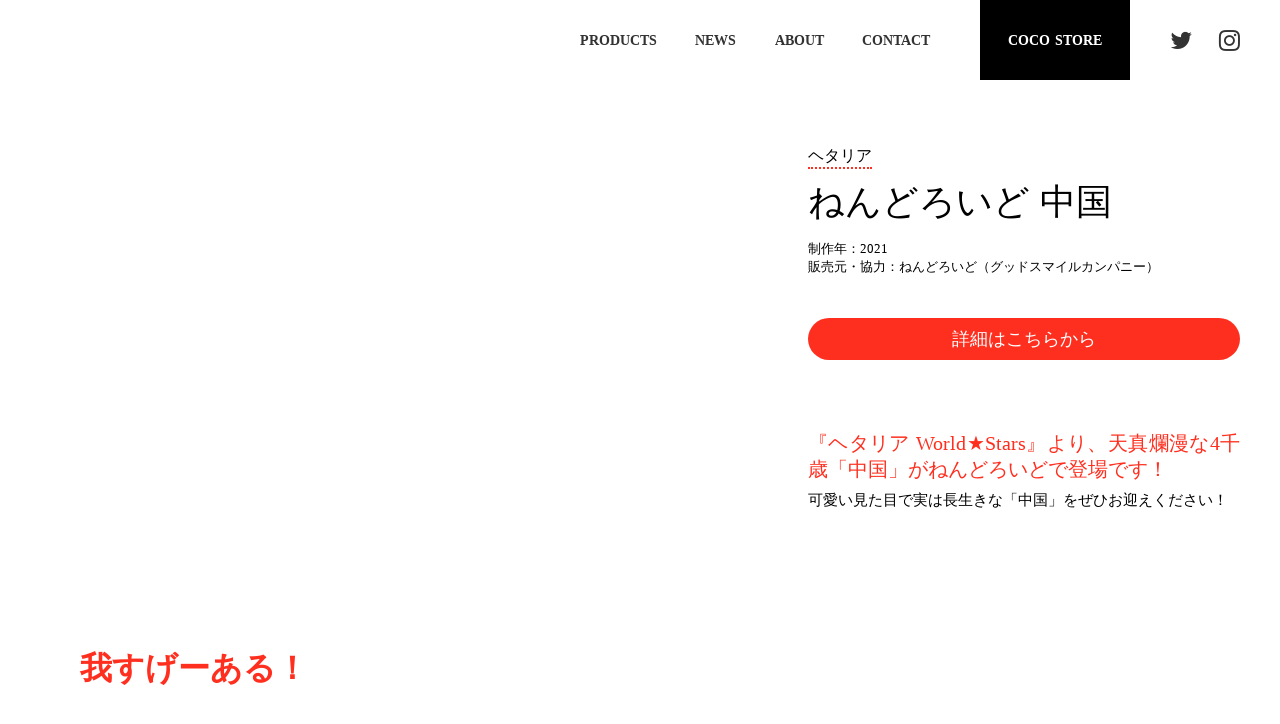

--- FILE ---
content_type: text/html;charset=utf-8
request_url: https://www.dcoco.co.jp/products/nendroid_CN
body_size: 39228
content:
<!DOCTYPE html>
<html lang>
<head><meta charset="utf-8">
<meta name="viewport" content="width=device-width, initial-scale=1">
<title>Design COCO │ PRODUCTS │ ねんどろいど 中国 </title>
<link rel="preconnect" href="https://fonts.gstatic.com" crossorigin>
<meta name="generator" content="Studio.Design">
<meta name="robots" content="all">
<meta property="og:site_name" content="Design COCO">
<meta property="og:title" content="Design COCO │ PRODUCTS │ ねんどろいど 中国 ">
<meta property="og:image" content="https://storage.googleapis.com/studio-cms-assets/projects/YPqremj8O5/s-530x529_webp_d9ccc4cb-d974-4f61-bc6f-4afc8a952a4e.jpg">
<meta property="og:description" content="DesignCOCOの公式サイト。&quot;立体造形を創造する” 私たちは原作に忠実で繊細な表現を得意とする、主にスケールフィギュアや等身大フィギュアを専門とする、立体造形の制作・販売を行っています。">
<meta property="og:type" content="website">
<meta name="description" content="DesignCOCOの公式サイト。&quot;立体造形を創造する” 私たちは原作に忠実で繊細な表現を得意とする、主にスケールフィギュアや等身大フィギュアを専門とする、立体造形の制作・販売を行っています。">
<meta property="twitter:card" content="summary_large_image">
<meta property="twitter:image" content="https://storage.googleapis.com/studio-cms-assets/projects/YPqremj8O5/s-530x529_webp_d9ccc4cb-d974-4f61-bc6f-4afc8a952a4e.jpg">
<meta name="apple-mobile-web-app-title" content="Design COCO │ PRODUCTS │ ねんどろいど 中国 ">
<meta name="format-detection" content="telephone=no,email=no,address=no">
<meta name="chrome" content="nointentdetection">
<meta name="google-site-verification" content="W7J8Q1n8RBewBh2v52Zs6UXXu6EFSzSRL64qx-G3iOU">
<meta property="og:url" content="/products/nendroid_CN">
<link rel="icon" type="image/png" href="https://storage.googleapis.com/production-os-assets/assets/45f78d4b-c267-4072-a03d-676eb01b4ef0" data-hid="2c9d455">
<link rel="apple-touch-icon" type="image/png" href="https://storage.googleapis.com/production-os-assets/assets/45f78d4b-c267-4072-a03d-676eb01b4ef0" data-hid="74ef90c"><link rel="modulepreload" as="script" crossorigin href="/_nuxt/entry.c33efc46.js"><link rel="preload" as="style" href="/_nuxt/entry.4bab7537.css"><link rel="prefetch" as="image" type="image/svg+xml" href="/_nuxt/close_circle.c7480f3c.svg"><link rel="prefetch" as="image" type="image/svg+xml" href="/_nuxt/round_check.0ebac23f.svg"><link rel="prefetch" as="script" crossorigin href="/_nuxt/LottieRenderer.7a046306.js"><link rel="prefetch" as="script" crossorigin href="/_nuxt/error-404.767318fd.js"><link rel="prefetch" as="script" crossorigin href="/_nuxt/error-500.75638267.js"><link rel="stylesheet" href="/_nuxt/entry.4bab7537.css"><style>.page-enter-active{transition:.6s cubic-bezier(.4,.4,0,1)}.page-leave-active{transition:.3s cubic-bezier(.4,.4,0,1)}.page-enter-from,.page-leave-to{opacity:0}</style><style>:root{--rebranding-loading-bg:#e5e5e5;--rebranding-loading-bar:#222}</style><style>.app[data-v-d12de11f]{align-items:center;flex-direction:column;height:100%;justify-content:center;width:100%}.title[data-v-d12de11f]{font-size:34px;font-weight:300;letter-spacing:2.45px;line-height:30px;margin:30px}</style><style>.DynamicAnnouncer[data-v-cc1e3fda]{height:1px;margin:-1px;overflow:hidden;padding:0;position:absolute;width:1px;clip:rect(0,0,0,0);border-width:0;white-space:nowrap}</style><style>.TitleAnnouncer[data-v-1a8a037a]{height:1px;margin:-1px;overflow:hidden;padding:0;position:absolute;width:1px;clip:rect(0,0,0,0);border-width:0;white-space:nowrap}</style><style>.publish-studio-style[data-v-74fe0335]{transition:.4s cubic-bezier(.4,.4,0,1)}</style><style>.product-font-style[data-v-ed93fc7d]{transition:.4s cubic-bezier(.4,.4,0,1)}</style><style>/*! * Font Awesome Free 6.4.2 by @fontawesome - https://fontawesome.com * License - https://fontawesome.com/license/free (Icons: CC BY 4.0, Fonts: SIL OFL 1.1, Code: MIT License) * Copyright 2023 Fonticons, Inc. */.fa-brands,.fa-solid{-moz-osx-font-smoothing:grayscale;-webkit-font-smoothing:antialiased;--fa-display:inline-flex;align-items:center;display:var(--fa-display,inline-block);font-style:normal;font-variant:normal;justify-content:center;line-height:1;text-rendering:auto}.fa-solid{font-family:Font Awesome\ 6 Free;font-weight:900}.fa-brands{font-family:Font Awesome\ 6 Brands;font-weight:400}:host,:root{--fa-style-family-classic:"Font Awesome 6 Free";--fa-font-solid:normal 900 1em/1 "Font Awesome 6 Free";--fa-style-family-brands:"Font Awesome 6 Brands";--fa-font-brands:normal 400 1em/1 "Font Awesome 6 Brands"}@font-face{font-display:block;font-family:Font Awesome\ 6 Free;font-style:normal;font-weight:900;src:url(https://storage.googleapis.com/production-os-assets/assets/fontawesome/1629704621943/6.4.2/webfonts/fa-solid-900.woff2) format("woff2"),url(https://storage.googleapis.com/production-os-assets/assets/fontawesome/1629704621943/6.4.2/webfonts/fa-solid-900.ttf) format("truetype")}@font-face{font-display:block;font-family:Font Awesome\ 6 Brands;font-style:normal;font-weight:400;src:url(https://storage.googleapis.com/production-os-assets/assets/fontawesome/1629704621943/6.4.2/webfonts/fa-brands-400.woff2) format("woff2"),url(https://storage.googleapis.com/production-os-assets/assets/fontawesome/1629704621943/6.4.2/webfonts/fa-brands-400.ttf) format("truetype")}</style><style>.spinner[data-v-36413753]{animation:loading-spin-36413753 1s linear infinite;height:16px;pointer-events:none;width:16px}.spinner[data-v-36413753]:before{border-bottom:2px solid transparent;border-right:2px solid transparent;border-color:transparent currentcolor currentcolor transparent;border-style:solid;border-width:2px;opacity:.2}.spinner[data-v-36413753]:after,.spinner[data-v-36413753]:before{border-radius:50%;box-sizing:border-box;content:"";height:100%;position:absolute;width:100%}.spinner[data-v-36413753]:after{border-left:2px solid transparent;border-top:2px solid transparent;border-color:currentcolor transparent transparent currentcolor;border-style:solid;border-width:2px;opacity:1}@keyframes loading-spin-36413753{0%{transform:rotate(0deg)}to{transform:rotate(1turn)}}</style><style>@font-face{font-family:grandam;font-style:normal;font-weight:400;src:url(https://storage.googleapis.com/studio-front/fonts/grandam.ttf) format("truetype")}@font-face{font-family:Material Icons;font-style:normal;font-weight:400;src:url(https://storage.googleapis.com/production-os-assets/assets/material-icons/1629704621943/MaterialIcons-Regular.eot);src:local("Material Icons"),local("MaterialIcons-Regular"),url(https://storage.googleapis.com/production-os-assets/assets/material-icons/1629704621943/MaterialIcons-Regular.woff2) format("woff2"),url(https://storage.googleapis.com/production-os-assets/assets/material-icons/1629704621943/MaterialIcons-Regular.woff) format("woff"),url(https://storage.googleapis.com/production-os-assets/assets/material-icons/1629704621943/MaterialIcons-Regular.ttf) format("truetype")}.StudioCanvas{display:flex;height:auto;min-height:100dvh}.StudioCanvas>.sd{min-height:100dvh;overflow:clip}a,abbr,address,article,aside,audio,b,blockquote,body,button,canvas,caption,cite,code,dd,del,details,dfn,div,dl,dt,em,fieldset,figcaption,figure,footer,form,h1,h2,h3,h4,h5,h6,header,hgroup,html,i,iframe,img,input,ins,kbd,label,legend,li,main,mark,menu,nav,object,ol,p,pre,q,samp,section,select,small,span,strong,sub,summary,sup,table,tbody,td,textarea,tfoot,th,thead,time,tr,ul,var,video{border:0;font-family:sans-serif;line-height:1;list-style:none;margin:0;padding:0;text-decoration:none;-webkit-font-smoothing:antialiased;-webkit-backface-visibility:hidden;box-sizing:border-box;color:#333;transition:.3s cubic-bezier(.4,.4,0,1);word-spacing:1px}a:focus:not(:focus-visible),button:focus:not(:focus-visible),summary:focus:not(:focus-visible){outline:none}nav ul{list-style:none}blockquote,q{quotes:none}blockquote:after,blockquote:before,q:after,q:before{content:none}a,button{background:transparent;font-size:100%;margin:0;padding:0;vertical-align:baseline}ins{text-decoration:none}ins,mark{background-color:#ff9;color:#000}mark{font-style:italic;font-weight:700}del{text-decoration:line-through}abbr[title],dfn[title]{border-bottom:1px dotted;cursor:help}table{border-collapse:collapse;border-spacing:0}hr{border:0;border-top:1px solid #ccc;display:block;height:1px;margin:1em 0;padding:0}input,select{vertical-align:middle}textarea{resize:none}.clearfix:after{clear:both;content:"";display:block}[slot=after] button{overflow-anchor:none}</style><style>.sd{flex-wrap:nowrap;max-width:100%;pointer-events:all;z-index:0;-webkit-overflow-scrolling:touch;align-content:center;align-items:center;display:flex;flex:none;flex-direction:column;position:relative}.sd::-webkit-scrollbar{display:none}.sd,.sd.richText *{transition-property:all,--g-angle,--g-color-0,--g-position-0,--g-color-1,--g-position-1,--g-color-2,--g-position-2,--g-color-3,--g-position-3,--g-color-4,--g-position-4,--g-color-5,--g-position-5,--g-color-6,--g-position-6,--g-color-7,--g-position-7,--g-color-8,--g-position-8,--g-color-9,--g-position-9,--g-color-10,--g-position-10,--g-color-11,--g-position-11}input.sd,textarea.sd{align-content:normal}.sd[tabindex]:focus{outline:none}.sd[tabindex]:focus-visible{outline:1px solid;outline-color:Highlight;outline-color:-webkit-focus-ring-color}input[type=email],input[type=tel],input[type=text],select,textarea{-webkit-appearance:none}select{cursor:pointer}.frame{display:block;overflow:hidden}.frame>iframe{height:100%;width:100%}.frame .formrun-embed>iframe:not(:first-child){display:none!important}.image{position:relative}.image:before{background-position:50%;background-size:cover;border-radius:inherit;content:"";height:100%;left:0;pointer-events:none;position:absolute;top:0;transition:inherit;width:100%;z-index:-2}.sd.file{cursor:pointer;flex-direction:row;outline:2px solid transparent;outline-offset:-1px;overflow-wrap:anywhere;word-break:break-word}.sd.file:focus-within{outline-color:Highlight;outline-color:-webkit-focus-ring-color}.file>input[type=file]{opacity:0;pointer-events:none;position:absolute}.sd.text,.sd:where(.icon){align-content:center;align-items:center;display:flex;flex-direction:row;justify-content:center;overflow:visible;overflow-wrap:anywhere;word-break:break-word}.sd:where(.icon.fa){display:inline-flex}.material-icons{align-items:center;display:inline-flex;font-family:Material Icons;font-size:24px;font-style:normal;font-weight:400;justify-content:center;letter-spacing:normal;line-height:1;text-transform:none;white-space:nowrap;word-wrap:normal;direction:ltr;text-rendering:optimizeLegibility;-webkit-font-smoothing:antialiased}.sd:where(.icon.material-symbols){align-items:center;display:flex;font-style:normal;font-variation-settings:"FILL" var(--symbol-fill,0),"wght" var(--symbol-weight,400);justify-content:center;min-height:1em;min-width:1em}.sd.material-symbols-outlined{font-family:Material Symbols Outlined}.sd.material-symbols-rounded{font-family:Material Symbols Rounded}.sd.material-symbols-sharp{font-family:Material Symbols Sharp}.sd.material-symbols-weight-100{--symbol-weight:100}.sd.material-symbols-weight-200{--symbol-weight:200}.sd.material-symbols-weight-300{--symbol-weight:300}.sd.material-symbols-weight-400{--symbol-weight:400}.sd.material-symbols-weight-500{--symbol-weight:500}.sd.material-symbols-weight-600{--symbol-weight:600}.sd.material-symbols-weight-700{--symbol-weight:700}.sd.material-symbols-fill{--symbol-fill:1}a,a.icon,a.text{-webkit-tap-highlight-color:rgba(0,0,0,.15)}.fixed{z-index:2}.sticky{z-index:1}.button{transition:.4s cubic-bezier(.4,.4,0,1)}.button,.link{cursor:pointer}.submitLoading{opacity:.5!important;pointer-events:none!important}.richText{display:block;word-break:break-word}.richText [data-thread],.richText a,.richText blockquote,.richText em,.richText h1,.richText h2,.richText h3,.richText h4,.richText li,.richText ol,.richText p,.richText p>code,.richText pre,.richText pre>code,.richText s,.richText strong,.richText table tbody,.richText table tbody tr,.richText table tbody tr>td,.richText table tbody tr>th,.richText u,.richText ul{backface-visibility:visible;color:inherit;font-family:inherit;font-size:inherit;font-style:inherit;font-weight:inherit;letter-spacing:inherit;line-height:inherit;text-align:inherit}.richText p{display:block;margin:10px 0}.richText>p{min-height:1em}.richText img,.richText video{height:auto;max-width:100%;vertical-align:bottom}.richText h1{display:block;font-size:3em;font-weight:700;margin:20px 0}.richText h2{font-size:2em}.richText h2,.richText h3{display:block;font-weight:700;margin:10px 0}.richText h3{font-size:1em}.richText h4,.richText h5{font-weight:600}.richText h4,.richText h5,.richText h6{display:block;font-size:1em;margin:10px 0}.richText h6{font-weight:500}.richText [data-type=table]{overflow-x:auto}.richText [data-type=table] p{white-space:pre-line;word-break:break-all}.richText table{border:1px solid #f2f2f2;border-collapse:collapse;border-spacing:unset;color:#1a1a1a;font-size:14px;line-height:1.4;margin:10px 0;table-layout:auto}.richText table tr th{background:hsla(0,0%,96%,.5)}.richText table tr td,.richText table tr th{border:1px solid #f2f2f2;max-width:240px;min-width:100px;padding:12px}.richText table tr td p,.richText table tr th p{margin:0}.richText blockquote{border-left:3px solid rgba(0,0,0,.15);font-style:italic;margin:10px 0;padding:10px 15px}.richText [data-type=embed_code]{margin:20px 0;position:relative}.richText [data-type=embed_code]>.height-adjuster>.wrapper{position:relative}.richText [data-type=embed_code]>.height-adjuster>.wrapper[style*=padding-top] iframe{height:100%;left:0;position:absolute;top:0;width:100%}.richText [data-type=embed_code][data-embed-sandbox=true]{display:block;overflow:hidden}.richText [data-type=embed_code][data-embed-code-type=instagram]>.height-adjuster>.wrapper[style*=padding-top]{padding-top:100%}.richText [data-type=embed_code][data-embed-code-type=instagram]>.height-adjuster>.wrapper[style*=padding-top] blockquote{height:100%;left:0;overflow:hidden;position:absolute;top:0;width:100%}.richText [data-type=embed_code][data-embed-code-type=codepen]>.height-adjuster>.wrapper{padding-top:50%}.richText [data-type=embed_code][data-embed-code-type=codepen]>.height-adjuster>.wrapper iframe{height:100%;left:0;position:absolute;top:0;width:100%}.richText [data-type=embed_code][data-embed-code-type=slideshare]>.height-adjuster>.wrapper{padding-top:56.25%}.richText [data-type=embed_code][data-embed-code-type=slideshare]>.height-adjuster>.wrapper iframe{height:100%;left:0;position:absolute;top:0;width:100%}.richText [data-type=embed_code][data-embed-code-type=speakerdeck]>.height-adjuster>.wrapper{padding-top:56.25%}.richText [data-type=embed_code][data-embed-code-type=speakerdeck]>.height-adjuster>.wrapper iframe{height:100%;left:0;position:absolute;top:0;width:100%}.richText [data-type=embed_code][data-embed-code-type=snapwidget]>.height-adjuster>.wrapper{padding-top:30%}.richText [data-type=embed_code][data-embed-code-type=snapwidget]>.height-adjuster>.wrapper iframe{height:100%;left:0;position:absolute;top:0;width:100%}.richText [data-type=embed_code][data-embed-code-type=firework]>.height-adjuster>.wrapper fw-embed-feed{-webkit-user-select:none;-moz-user-select:none;user-select:none}.richText [data-type=embed_code_empty]{display:none}.richText ul{margin:0 0 0 20px}.richText ul li{list-style:disc;margin:10px 0}.richText ul li p{margin:0}.richText ol{margin:0 0 0 20px}.richText ol li{list-style:decimal;margin:10px 0}.richText ol li p{margin:0}.richText hr{border-top:1px solid #ccc;margin:10px 0}.richText p>code{background:#eee;border:1px solid rgba(0,0,0,.1);border-radius:6px;display:inline;margin:2px;padding:0 5px}.richText pre{background:#eee;border-radius:6px;font-family:Menlo,Monaco,Courier New,monospace;margin:20px 0;padding:25px 35px;white-space:pre-wrap}.richText pre code{border:none;padding:0}.richText strong{color:inherit;display:inline;font-family:inherit;font-weight:900}.richText em{font-style:italic}.richText a,.richText u{text-decoration:underline}.richText a{color:#007cff;display:inline}.richText s{text-decoration:line-through}.richText [data-type=table_of_contents]{background-color:#f5f5f5;border-radius:2px;color:#616161;font-size:16px;list-style:none;margin:0;padding:24px 24px 8px;text-decoration:underline}.richText [data-type=table_of_contents] .toc_list{margin:0}.richText [data-type=table_of_contents] .toc_item{color:currentColor;font-size:inherit!important;font-weight:inherit;list-style:none}.richText [data-type=table_of_contents] .toc_item>a{border:none;color:currentColor;font-size:inherit!important;font-weight:inherit;text-decoration:none}.richText [data-type=table_of_contents] .toc_item>a:hover{opacity:.7}.richText [data-type=table_of_contents] .toc_item--1{margin:0 0 16px}.richText [data-type=table_of_contents] .toc_item--2{margin:0 0 16px;padding-left:2rem}.richText [data-type=table_of_contents] .toc_item--3{margin:0 0 16px;padding-left:4rem}.sd.section{align-content:center!important;align-items:center!important;flex-direction:column!important;flex-wrap:nowrap!important;height:auto!important;max-width:100%!important;padding:0!important;width:100%!important}.sd.section-inner{position:static!important}@property --g-angle{syntax:"<angle>";inherits:false;initial-value:180deg}@property --g-color-0{syntax:"<color>";inherits:false;initial-value:transparent}@property --g-position-0{syntax:"<percentage>";inherits:false;initial-value:.01%}@property --g-color-1{syntax:"<color>";inherits:false;initial-value:transparent}@property --g-position-1{syntax:"<percentage>";inherits:false;initial-value:100%}@property --g-color-2{syntax:"<color>";inherits:false;initial-value:transparent}@property --g-position-2{syntax:"<percentage>";inherits:false;initial-value:100%}@property --g-color-3{syntax:"<color>";inherits:false;initial-value:transparent}@property --g-position-3{syntax:"<percentage>";inherits:false;initial-value:100%}@property --g-color-4{syntax:"<color>";inherits:false;initial-value:transparent}@property --g-position-4{syntax:"<percentage>";inherits:false;initial-value:100%}@property --g-color-5{syntax:"<color>";inherits:false;initial-value:transparent}@property --g-position-5{syntax:"<percentage>";inherits:false;initial-value:100%}@property --g-color-6{syntax:"<color>";inherits:false;initial-value:transparent}@property --g-position-6{syntax:"<percentage>";inherits:false;initial-value:100%}@property --g-color-7{syntax:"<color>";inherits:false;initial-value:transparent}@property --g-position-7{syntax:"<percentage>";inherits:false;initial-value:100%}@property --g-color-8{syntax:"<color>";inherits:false;initial-value:transparent}@property --g-position-8{syntax:"<percentage>";inherits:false;initial-value:100%}@property --g-color-9{syntax:"<color>";inherits:false;initial-value:transparent}@property --g-position-9{syntax:"<percentage>";inherits:false;initial-value:100%}@property --g-color-10{syntax:"<color>";inherits:false;initial-value:transparent}@property --g-position-10{syntax:"<percentage>";inherits:false;initial-value:100%}@property --g-color-11{syntax:"<color>";inherits:false;initial-value:transparent}@property --g-position-11{syntax:"<percentage>";inherits:false;initial-value:100%}</style><style>.snackbar[data-v-e23c1c77]{align-items:center;background:#fff;border:1px solid #ededed;border-radius:6px;box-shadow:0 16px 48px -8px rgba(0,0,0,.08),0 10px 25px -5px rgba(0,0,0,.11);display:flex;flex-direction:row;gap:8px;justify-content:space-between;left:50%;max-width:90vw;padding:16px 20px;position:fixed;top:32px;transform:translateX(-50%);-webkit-user-select:none;-moz-user-select:none;user-select:none;width:480px;z-index:9999}.snackbar.v-enter-active[data-v-e23c1c77],.snackbar.v-leave-active[data-v-e23c1c77]{transition:.4s cubic-bezier(.4,.4,0,1)}.snackbar.v-enter-from[data-v-e23c1c77],.snackbar.v-leave-to[data-v-e23c1c77]{opacity:0;transform:translate(-50%,-10px)}.snackbar .convey[data-v-e23c1c77]{align-items:center;display:flex;flex-direction:row;gap:8px;padding:0}.snackbar .convey .icon[data-v-e23c1c77]{background-position:50%;background-repeat:no-repeat;flex-shrink:0;height:24px;width:24px}.snackbar .convey .message[data-v-e23c1c77]{font-size:14px;font-style:normal;font-weight:400;line-height:20px;white-space:pre-line}.snackbar .convey.error .icon[data-v-e23c1c77]{background-image:url(/_nuxt/close_circle.c7480f3c.svg)}.snackbar .convey.error .message[data-v-e23c1c77]{color:#f84f65}.snackbar .convey.success .icon[data-v-e23c1c77]{background-image:url(/_nuxt/round_check.0ebac23f.svg)}.snackbar .convey.success .message[data-v-e23c1c77]{color:#111}.snackbar .button[data-v-e23c1c77]{align-items:center;border-radius:40px;color:#4b9cfb;display:flex;flex-shrink:0;font-family:Inter;font-size:12px;font-style:normal;font-weight:700;justify-content:center;line-height:16px;padding:4px 8px}.snackbar .button[data-v-e23c1c77]:hover{background:#f5f5f5}</style><style>a[data-v-757b86f2]{align-items:center;border-radius:4px;bottom:20px;height:20px;justify-content:center;left:20px;perspective:300px;position:fixed;transition:0s linear;width:84px;z-index:2000}@media (hover:hover){a[data-v-757b86f2]{transition:.4s cubic-bezier(.4,.4,0,1);will-change:width,height}a[data-v-757b86f2]:hover{height:32px;width:200px}}[data-v-757b86f2] .custom-fill path{fill:var(--03ccd9fe)}.fade-enter-active[data-v-757b86f2],.fade-leave-active[data-v-757b86f2]{position:absolute;transform:translateZ(0);transition:opacity .3s cubic-bezier(.4,.4,0,1);will-change:opacity,transform}.fade-enter-from[data-v-757b86f2],.fade-leave-to[data-v-757b86f2]{opacity:0}</style><style>.design-canvas__modal{height:100%;pointer-events:none;position:fixed;transition:none;width:100%;z-index:2}.design-canvas__modal:focus{outline:none}.design-canvas__modal.v-enter-active .studio-canvas,.design-canvas__modal.v-leave-active,.design-canvas__modal.v-leave-active .studio-canvas{transition:.4s cubic-bezier(.4,.4,0,1)}.design-canvas__modal.v-enter-active .studio-canvas *,.design-canvas__modal.v-leave-active .studio-canvas *{transition:none!important}.design-canvas__modal.isNone{transition:none}.design-canvas__modal .design-canvas__modal__base{height:100%;left:0;pointer-events:auto;position:fixed;top:0;transition:.4s cubic-bezier(.4,.4,0,1);width:100%;z-index:-1}.design-canvas__modal .studio-canvas{height:100%;pointer-events:none}.design-canvas__modal .studio-canvas>*{background:none!important;pointer-events:none}</style></head>
<body ><div id="__nuxt"><div><span></span><!----><!----></div></div><script type="application/json" id="__NUXT_DATA__" data-ssr="true">[["Reactive",1],{"data":2,"state":93,"_errors":94,"serverRendered":96,"path":97,"pinia":98},{"dynamicDataproducts/nendroid_CN":3},{"llHkvecO":4,"aHjX60Wq":5,"body":22,"title":23,"tXDIwlEF":24,"WL0cy9i_":39,"QgtNRo96":40,"cover":41,"nxJd5iuX":42,"lFyoMsge":43,"slug":60,"OJ56rT5n":61,"_meta":76,"_filter":87,"id":92},"https://goodsmileshop.com/ja/%E3%82%AB%E3%83%86%E3%82%B4%E3%83%AA%E3%83%BC%E3%83%AB%E3%83%BC%E3%83%88/%E3%81%AD%E3%82%93%E3%81%A9%E3%82%8D%E3%81%84%E3%81%A9/%E3%81%AD%E3%82%93%E3%81%A9%E3%82%8D%E3%81%84%E3%81%A9-%E4%B8%AD%E5%9B%BD/p/ORE_JP_00534?site=goodsmile&lang=ja&utm_source=GSCPRODUCT&utm_medium=12000&utm_campaign=desktopsite",{"title":6,"slug":6,"_meta":7,"_filter":20,"id":21},"2021",{"project":8,"publishedAt":10,"createdAt":11,"order":12,"publishType":13,"schema":14,"uid":18,"updatedAt":19},{"id":9},"v9Cm5rZwL1KDggGBNL77",["Date","2021-10-19T07:33:57.000Z"],["Date","2021-10-19T07:33:53.000Z"],1,"change",{"id":15,"key":16,"postType":17},"ch7QV0lG1SaLLEVm8hZa","JWEMgdeD","blank","oz7rkUWW",["Date","2021-10-19T07:35:27.000Z"],[],"lZIY1H1K4kq3mTAx32jH","\u003Ch2 data-uid=\"F5GIHSEf\" data-time=\"1642038926149\">\u003Cstrong>我すげーある！\u003C/strong>\u003C/h2>\u003Cfigure data-uid=\"Y7lwCotj\" data-time=\"1642039007945\" data-thread=\"\" style=\"text-align: \">\u003Cimg src=\"https://storage.googleapis.com/studio-cms-assets/projects/YPqremj8O5/s-530x670_v-fs_webp_bbf4cbc9-43ef-4b49-81c7-c41263c0b1aa.jpg\" alt=\"\" width=\"\" height=\"\">\u003Cfigcaption>\u003C/figcaption>\u003C/figure>\u003Cp data-uid=\"_7CCVayC\" data-time=\"1642039009028\">\u003C/p>\u003Cp data-uid=\"O5ZEdmHi\" data-time=\"1642039021222\">交換用表情パーツには、ばっちり決まった表情の「通常顔」や、かわいいものに目がない「きらきら顔」のほか、自信満々の「どや顔」をご用意。\u003C/p>\u003Cfigure data-uid=\"NinIIraB\" data-time=\"1642039045886\" data-thread=\"\" style=\"text-align: \">\u003Cimg src=\"https://goodsmileshop.com/medias/sys_master/images/images/h83/h7c/9316898209822.jpg\" alt=\"ねんどろいど 中国\" width=\"\" height=\"\">\u003Cfigcaption>\u003C/figcaption>\u003C/figure>\u003Cfigure data-uid=\"678MDXXm\" data-time=\"1642039049582\" data-thread=\"\" style=\"text-align: \">\u003Cimg src=\"https://goodsmileshop.com/medias/sys_master/images/images/h03/h25/9316898865182.jpg\" alt=\"ねんどろいど 中国\" width=\"\" height=\"\">\u003Cfigcaption>\u003C/figcaption>\u003C/figure>\u003Cp data-uid=\"mMwfkpq0\" data-time=\"1642039050260\">\u003C/p>\u003Cp data-uid=\"cDFrWEba\" data-time=\"1642039059077\">持ち物には、大好きな「パンダ」や大きな「桃マン」、さらにハーフアップの「後頭部パーツ」が付属する豪華仕様です。牡丹の花をあしらった丸台座も付属。\u003C/p>\u003Cfigure data-uid=\"EYfph_z_\" data-time=\"1642039066510\" data-thread=\"\" style=\"text-align: \">\u003Cimg src=\"https://goodsmileshop.com/medias/sys_master/images/images/hc1/h35/9316897554462.jpg\" alt=\"ねんどろいど 中国\" width=\"\" height=\"\">\u003Cfigcaption>\u003C/figcaption>\u003C/figure>\u003Cfigure data-uid=\"TjHBDnLe\" data-time=\"1642039084030\" data-thread=\"\" style=\"text-align: \">\u003Cimg src=\"https://goodsmileshop.com/medias/sys_master/images/images/ha8/h33/9316899520542.jpg\" alt=\"ねんどろいど 中国\" width=\"\" height=\"\">\u003Cfigcaption>\u003C/figcaption>\u003C/figure>\u003Cfigure data-uid=\"rjk8P1NG\" data-time=\"1642039090454\" data-thread=\"\" style=\"text-align: \">\u003Cimg src=\"https://goodsmileshop.com/medias/sys_master/images/images/h71/h76/9316900831262.jpg\" alt=\"ねんどろいど 中国\" width=\"\" height=\"\">\u003Cfigcaption>\u003C/figcaption>\u003C/figure>\u003Cp data-uid=\"lYDdAsjM\" data-time=\"1642039091748\">\u003C/p>\u003Ch3 data-uid=\"HXOdJg_o\" data-time=\"1640683418631\">\u003Cstrong>商品概要\u003C/strong>\u003C/h3>\u003Cp data-uid=\"YiMdZ4fK\" data-time=\"1642039102912\">商品名：ねんどろいど 中国\u003Cbr>価格：4,800円（税込）\u003Cbr>全高：約100mm\u003C/p>\u003Chr data-uid=\"CI1sMmR_\" data-time=\"1640683418632\">\u003Ch3 data-uid=\"03tgGPpw\" data-time=\"1640683418632\">\u003Cstrong>スペック\u003C/strong>\u003C/h3>\u003Cp data-uid=\"wlqOF4R8\" data-time=\"1642038529801\">原型制作：増田英雄・Design COCO(Art Director:CHIGA)\u003Cbr>制作協力：ねんどろん\u003Cbr>企画制作：グッドスマイルカンパニー\u003Cbr>発売元：オランジュ・ルージュ\u003Cbr>販売元：グッドスマイルカンパニー\u003C/p>\u003Cp data-uid=\"OTc3YZVF\" data-time=\"1640683418633\">※掲載写真は実際の商品とは多少異なる場合がございます。\u003C/p>\u003Cp data-uid=\"JomYTQvC\" data-time=\"1642038538785\">©日丸屋秀和／集英社\u003C/p>","ねんどろいど 中国",{"title":25,"slug":26,"_meta":27,"_filter":37,"id":38},"ねんどろいど（グッドスマイルカンパニー）","nendroid_GSC",{"project":28,"publishedAt":29,"createdAt":30,"order":31,"publishType":13,"schema":32,"uid":35,"updatedAt":36},{"id":9},["Date","2022-01-11T08:02:20.000Z"],["Date","2022-01-11T08:01:48.000Z"],17,{"id":33,"key":34,"postType":17},"ytZLWkFogJo4dKz5azvq","MNzFJI6C","bEiT_jTy",["Date","2022-02-24T13:33:46.000Z"],[],"k2xm6o3UBXzwwcsMWyp2","『ヘタリア World★Stars』より、天真爛漫な4千歳「中国」がねんどろいどで登場です！","可愛い見た目で実は長生きな「中国」をぜひお迎えください！","https://storage.googleapis.com/studio-cms-assets/projects/YPqremj8O5/s-530x529_webp_d9ccc4cb-d974-4f61-bc6f-4afc8a952a4e.jpg","2022年1月5日",{"title":44,"slug":45,"_meta":46,"_filter":58,"id":59},"受注終了","syuryou",{"project":47,"publishedAt":48,"createdAt":49,"order":50,"publishType":51,"schema":52,"uid":56,"updatedAt":57},{"id":9},["Date","2021-12-13T01:15:37.000Z"],["Date","2021-12-13T01:15:27.000Z"],2,"draft",{"id":53,"key":54,"postType":55},"QSuHtyzs7nK5m7SIbU9w","AZM4XjDD","category","L_FgyJzK",["Date","2022-01-18T06:58:58.000Z"],[],"B5IFYfFdl32CP8ZF5Llk","nendroid_CN",{"title":62,"slug":63,"_meta":64,"_filter":74,"id":75},"ヘタリア","hetalia",{"project":65,"publishedAt":66,"createdAt":67,"order":68,"publishType":51,"schema":69,"uid":72,"updatedAt":73},{"id":9},["Date","2022-01-13T01:49:42.000Z"],["Date","2022-01-13T01:49:28.000Z"],-40,{"id":70,"key":71,"postType":17},"xqNXrtCikG9CK5qM234s","bytYiA8i","jM32ikBH",["Date","2022-01-13T01:49:41.000Z"],[],"EbU1rF4iakbrGgyWGGGN",{"project":77,"publishedAt":78,"createdAt":79,"order":80,"publishType":51,"schema":81,"uid":85,"updatedAt":86},{"id":9},["Date","2022-02-17T04:58:56.000Z"],["Date","2022-01-13T01:54:54.000Z"],392,{"id":82,"key":83,"postType":84},"4k3lSUrc0GtvAIhpxlz6","wv4_nXKB","post","AVsU9g8m",["Date","2022-02-10T01:10:45.000Z"],[88,89,90,91],"OJ56rT5n:jM32ikBH","aHjX60Wq:oz7rkUWW","tXDIwlEF:bEiT_jTy","lFyoMsge:L_FgyJzK","wjVg7Kxnqm3yaDhBqcfb",{},{"dynamicDataproducts/nendroid_CN":95},null,true,"/products/nendroid_CN",{"cmsContentStore":99,"indexStore":103,"projectStore":106,"productStore":129,"pageHeadStore":386},{"listContentsMap":100,"contentMap":101},["Map"],["Map",102,3],"wv4_nXKB/nendroid_CN",{"routeType":104,"host":105},"publish","www.dcoco.co.jp",{"project":107},{"id":108,"name":109,"type":110,"customDomain":111,"iconImage":111,"coverImage":112,"displayBadge":113,"integrations":114,"snapshot_path":127,"snapshot_id":128,"recaptchaSiteKey":-1},"YPqremj8O5","デザインココ","web","","https://storage.googleapis.com/production-os-assets/assets/98c2e6fe-1cd1-4f74-89a3-b335bfaa47b2",false,[115,118,121,124],{"integration_name":116,"code":117},"google-analytics","UA-216811235-1",{"integration_name":119,"code":120},"google-tag-manager","GTM-KG2B3HF",{"integration_name":122,"code":123},"search-console","W7J8Q1n8RBewBh2v52Zs6UXXu6EFSzSRL64qx-G3iOU",{"integration_name":125,"code":126},"typesquare","unused","https://storage.googleapis.com/studio-publish/projects/YPqremj8O5/wa544vnrqX/","wa544vnrqX",{"product":130,"isLoaded":96,"selectedModalIds":383,"redirectPage":95,"isInitializedRSS":113,"pageViewMap":384,"symbolViewMap":385},{"breakPoints":131,"colors":144,"fonts":145,"head":203,"info":209,"pages":216,"resources":333,"symbols":336,"style":340,"styleVars":342,"enablePassword":113,"classes":380,"publishedUid":382},[132,135,138,141],{"maxWidth":133,"name":134},540,"mobile",{"maxWidth":136,"name":137},840,"tablet",{"maxWidth":139,"name":140},1200,"small",{"maxWidth":142,"name":143},360,"mini",[],[146,170,172,174,176,178,180,182,184,186,192,199,201],{"family":147,"subsets":148,"variants":154,"vendor":169},"Rubik",[149,150,151,152,153],"cyrillic","cyrillic-ext","hebrew","latin","latin-ext",[155,156,157,158,159,160,161,162,163,164,165,166,167,168],"300","regular","500","600","700","800","900","300italic","italic","500italic","600italic","700italic","800italic","900italic","google",{"family":171,"vendor":125},"新ゴ EL JIS2004",{"family":173,"vendor":125},"新ゴ L JIS2004",{"family":175,"vendor":125},"新ゴ R JIS2004",{"family":177,"vendor":125},"新ゴ M JIS2004",{"family":179,"vendor":125},"新ゴ DB JIS2004",{"family":181,"vendor":125},"新ゴ B JIS2004",{"family":183,"vendor":125},"新ゴ H JIS2004",{"family":185,"vendor":125},"新ゴ U JIS2004",{"family":187,"subsets":188,"variants":189,"vendor":169},"Lato",[152,153],[190,191,155,162,156,163,159,166,161,168],"100","100italic",{"family":193,"subsets":194,"variants":198,"vendor":169},"Roboto",[149,150,195,196,152,153,197],"greek","greek-ext","vietnamese",[190,191,155,162,156,163,157,164,159,166,161,168],{"family":200,"vendor":125},"リュウミン L-KL JIS2004",{"family":202,"vendor":125},"リュウミン R-KL JIS2004",{"favicon":204,"meta":205,"title":208},"https://storage.googleapis.com/production-os-assets/assets/45f78d4b-c267-4072-a03d-676eb01b4ef0",{"description":206,"og:image":207},"DesignCOCOの公式サイト。\"立体造形を創造する” 私たちは原作に忠実で繊細な表現を得意とする、主にスケールフィギュアや等身大フィギュアを専門とする、立体造形の制作・販売を行っています。","https://storage.googleapis.com/production-os-assets/assets/51871b6b-5a26-42b0-ac2a-8eefbc0566d5","Design COCO",{"baseWidth":210,"created_at":211,"screen":212,"type":110,"updated_at":214,"version":215},1280,1518591100346,{"height":213,"isAutoHeight":113,"width":210,"workingState":113},600,1518792996878,"4.1.9",[217,229,235,241,247,254,260,266,272,277,286,295,304,310,316,322,328],{"head":218,"id":221,"position":222,"type":224,"uuid":225,"symbolIds":226},{"meta":219,"title":220},{"description":111,"og:image":111},"Design COCO │ HOME","/",{"x":223,"y":223},0,"page","6249a235-0876-4bd9-be48-8989ca5f06de",[227,228],"78fb417a-9501-4b89-8070-eb1b54638101","f0119461-a785-4fc8-9c74-951cbde92909",{"head":230,"id":232,"type":224,"uuid":233,"symbolIds":234},{"meta":231,"title":220},{"description":111,"og:image":111},"1","bd87085f-8c72-408a-aeaa-05d89f1ee6f7",[227,228],{"head":236,"id":238,"type":224,"uuid":239,"symbolIds":240},{"title":237},"Design COCO │ ABOUT","about","570e3544-9005-4f37-a618-bd6bf58c2923",[228,227],{"head":242,"id":244,"type":224,"uuid":245,"symbolIds":246},{"title":243},"Design COCO │ NEWS","news","44e745eb-89f2-4c48-9308-08525600e7cc",[228,227],{"head":248,"id":250,"type":224,"uuid":251,"symbolIds":252},{"title":249},"Design COCO │ PRODUCTS","products","f8ecb705-1e39-4169-a611-8adfb7feb02c",[253,228,227],"1a67fb9e-0154-49bf-8f87-22f62cb6f834",{"head":255,"id":257,"type":224,"uuid":258,"symbolIds":259},{"title":256},"Design COCO │ CONTACTS","contact","b1d1e3c3-fdc2-460c-a67f-c604d415468b",[228,227],{"head":261,"id":263,"type":224,"uuid":264,"symbolIds":265},{"title":262},"Design COCO │ PRIVACY POLICY","privacypolicy","1885075f-2c63-40ac-832d-250883776d58",[228,227],{"head":267,"id":269,"type":224,"uuid":270,"symbolIds":271},{"meta":268,"title":111},{"description":111,"og:image":111},"backup/home","8aceeee9-757d-4829-a8d4-37cd7c00aef0",[227,228],{"id":273,"responsive":96,"type":274,"uuid":275,"symbolIds":276},"menu","modal","24c8d3be-e327-4333-9262-4480824ebc9d",[],{"cmsRequest":278,"head":281,"id":283,"type":224,"uuid":284,"symbolIds":285},{"contentSlug":279,"schemaKey":280},"{{$route.params.slug}}","xqNf6YLI",{"title":282},"Design COCO │ NEWS │ {{title}}","news/category/:slug","27694b6f-1dd2-431e-a4e0-43db46921a09",[228,227],{"cmsRequest":287,"head":288,"id":292,"type":224,"uuid":293,"symbolIds":294},{"contentSlug":279,"schemaKey":83},{"meta":289,"title":291},{"og:image":290},"{{cover}}","Design COCO │ PRODUCTS │ {{title}} ","products/:slug","51fe3b1f-0714-4cb7-b0ca-b561be34d314",[253,228,227],{"cmsRequest":296,"head":298,"id":301,"type":224,"uuid":302,"symbolIds":303},{"contentSlug":279,"schemaKey":297},"posts",{"meta":299,"title":300},{"og:image":290},"Design COCO │ NEWS │ {{title}} ","news/:slug","c952d86a-5993-4974-ac71-6e9ff96bb9dc",[228,227],{"cmsRequest":305,"head":306,"id":307,"type":224,"uuid":308,"symbolIds":309},{"contentSlug":279,"schemaKey":71},{"title":291},"series/:slug","4b74ad09-827f-48b8-9eee-35f1f93852bd",[253,228,227],{"cmsRequest":311,"head":312,"id":313,"type":224,"uuid":314,"symbolIds":315},{"contentSlug":279,"schemaKey":16},{"title":291},"year/:slug","b532c2be-eee7-4be5-847b-22ecf6adc202",[253,228,227],{"cmsRequest":317,"head":318,"id":319,"type":224,"uuid":320,"symbolIds":321},{"contentSlug":279,"schemaKey":34},{"title":291},"maker/:slug","bbb2af16-428b-44c2-a006-c8a8e1ca6381",[253,228,227],{"cmsRequest":323,"head":324,"id":325,"type":224,"uuid":326,"symbolIds":327},{"contentSlug":279,"schemaKey":54},{"title":291},"sales/:slug","c9680984-346c-438f-9646-e520b7417273",[253,228,227],{"cmsRequest":329,"id":330,"type":224,"uuid":331,"symbolIds":332},{"contentSlug":279,"schemaKey":83},"backup/:slug","a88376a0-d605-4390-b894-73d5c964ce1e",[253,228,227],{"rssList":334,"apiList":335,"cmsProjectId":9},[],[],[337,338,339],{"uuid":227},{"uuid":228},{"uuid":253},{"fontFamily":341},[],{"fontFamily":343},[344,346,349,352,355,358,361,364,367,370,372,374,377],{"key":345,"name":111,"value":147},"00b70ca0",{"key":347,"name":111,"value":348},"f2ae994f","'新ゴ EL JIS2004'",{"key":350,"name":111,"value":351},"9ba6e944","'新ゴ L JIS2004'",{"key":353,"name":111,"value":354},"9ab1bf8a","'新ゴ R JIS2004'",{"key":356,"name":111,"value":357},"cc9845bf","'新ゴ M JIS2004'",{"key":359,"name":111,"value":360},"ffbdb02c","'新ゴ DB JIS2004'",{"key":362,"name":111,"value":363},"0e970348","'新ゴ B JIS2004'",{"key":365,"name":111,"value":366},"2cb0dd28","'新ゴ H JIS2004'",{"key":368,"name":111,"value":369},"0b830ec5","'新ゴ U JIS2004'",{"key":371,"name":111,"value":187},"909d3665",{"key":373,"name":111,"value":193},"5f965876",{"key":375,"name":111,"value":376},"e2b669d1","'リュウミン L-KL JIS2004'",{"key":378,"name":111,"value":379},"39b5912c","'リュウミン R-KL JIS2004'",{"typography":381},[],"20260123115133",[],{},["Map"],{"googleFontMap":387,"typesquareLoaded":113,"hasCustomFont":113,"materialSymbols":388},["Map"],[]]</script><script>window.__NUXT__={};window.__NUXT__.config={public:{apiBaseUrl:"https://api.studiodesignapp.com/api",cmsApiBaseUrl:"https://api.cms.studiodesignapp.com",previewBaseUrl:"https://preview.studio.site",facebookAppId:"569471266584583",firebaseApiKey:"AIzaSyBkjSUz89vvvl35U-EErvfHXLhsDakoNNg",firebaseProjectId:"studio-7e371",firebaseAuthDomain:"studio-7e371.firebaseapp.com",firebaseDatabaseURL:"https://studio-7e371.firebaseio.com",firebaseStorageBucket:"studio-7e371.appspot.com",firebaseMessagingSenderId:"373326844567",firebaseAppId:"1:389988806345:web:db757f2db74be8b3",studioDomain:".studio.site",studioPublishUrl:"https://storage.googleapis.com/studio-publish",studioPublishIndexUrl:"https://storage.googleapis.com/studio-publish-index",rssApiPath:"https://rss.studiodesignapp.com/rssConverter",embedSandboxDomain:".studioiframesandbox.com",apiProxyUrl:"https://studio-api-proxy-rajzgb4wwq-an.a.run.app",proxyApiBaseUrl:"",isDev:false,fontsApiBaseUrl:"https://fonts.studio.design",jwtCookieName:"jwt_token"},app:{baseURL:"/",buildAssetsDir:"/_nuxt/",cdnURL:""}}</script><script type="module" src="/_nuxt/entry.c33efc46.js" crossorigin></script></body>
</html>

--- FILE ---
content_type: text/plain; charset=utf-8
request_url: https://analytics.studiodesignapp.com/event
body_size: -232
content:
Message published: 17916985492176275

--- FILE ---
content_type: text/plain
request_url: https://www.google-analytics.com/j/collect?v=1&_v=j102&a=1686851240&t=pageview&_s=1&dl=https%3A%2F%2Fwww.dcoco.co.jp%2Fproducts%2Fnendroid_CN&dp=%2Fproducts%2Fnendroid_CN&ul=en-us%40posix&dt=Design%20COCO%20%E2%94%82%20PRODUCTS%20%E2%94%82%C2%A0%E3%81%AD%E3%82%93%E3%81%A9%E3%82%8D%E3%81%84%E3%81%A9%20%E4%B8%AD%E5%9B%BD%C2%A0&sr=1280x720&vp=1280x720&_u=YEBAAEABAAAAACACI~&jid=1925592426&gjid=1405035659&cid=456691916.1769658380&tid=UA-216811235-1&_gid=735519888.1769658380&_r=1&_slc=1&z=684216413
body_size: -450
content:
2,cG-KJJZXRTE91